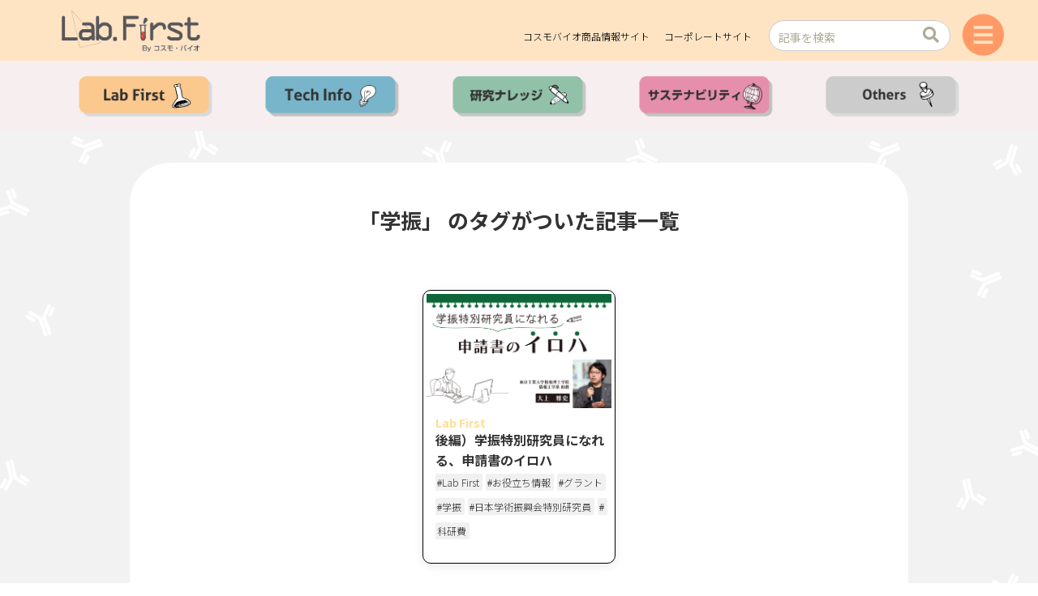

--- FILE ---
content_type: text/css
request_url: https://labfirst.cosmobio.co.jp/wp-content/themes/cocoon-child-master/style.css?ver=6.3.1&fver=20250605020317
body_size: 11930
content:
@charset "UTF-8";

/*!
Theme Name: Cocoon Child
Description: Cocoon専用の子テーマ
Theme URI: https://wp-cocoon.com/
Author: わいひら
Author URI: https://nelog.jp/
Template:   cocoon-master
Version:    1.1.3
*/

/************************************
** 子テーマ用のスタイルを書く
************************************/
/*必要ならばここにコードを書く*/
#notice-area{
	font-size:18px;
	display:none;
}
.front-top-page #notice-area{
	display:block;
}
.page-id-447 .scroll-hint-icon{
	display:none;
}
.single-post .entry-content.cf.iwe-shadow , .page-id-1052 .entry-content.cf.iwe-shadow{
	text-align:justify;
}
.list .posts-not-found{
	display:none;
}
.home.front-top-page .entry-card-tags-ex a.tag-link:nth-child(n+4){
	display:none;
}
.home.public-page .entry-card-tags-ex a.tag-link:nth-child(n+4){
	display:none;
}
.archive.category .entry-card-tags-ex a.tag-link:nth-child(n+4){
	display:none;
}

.single-post .related-list .entry-card-tags-ex a.tag-link:nth-child(n+4){
	display:none;
}
.search.search-results .entry-card-tags-ex a.tag-link:nth-child(n+4){
	display:none;
}








.post-template-default .article h3.margin-control{
	margin-top:0px;
}

.article-image{
	width:65%;
	margin:0 auto;
}

#navi-footer-in .menu-item a:hover{
	background-color:transparent;
	text-decoration:underline;
}

#header-container{
	background-color:#ffe4c4;
}
.archive.category .category-content.article{
	margin-bottom:0;
	padding-bottom:0;
}
.error404 .navi-menu-close-button .fa.fa-close::before {
    content: "×";
}
.error404 .navi-menu-close-button .fa.fa-close:hover{
	background:#fff7cc;
	color:red;
	transition:all 0.4s ease;
}

.error404 .not-found{
	display:none;
}
.error404 .page404-content{
	display:flex;
}
.error404 .page404-content .message404{
	margin-top:5%;
	padding-right:4%;
}
.message404{
	width:75%;
}
.page404-image{
	width:25%;
	margin-top:2%;
}
.error404 #custom_html-14 .textwidget.custom-html-widget h1.page404-title {
	border-bottom: 1px solid gray;
}
.pagination-next{
	display:none;
}
.single-post .post-date .far.fa-clock{
	display:none;
}
.single-post .post-date .entry-date{
	font-size:13px;
	color:var(--cocoon-x-pallid-text-color);
}
.teacher-photo-container , .teacher-photo-container-long{
  display: flex;
  justify-content: center;
  align-items: center;
}

.current-position , .career-history{
	margin-left:50px;
}
.current-position-long , .career-history-long{
	margin-left:50px;
}

.pencil{
	width:100px;
	height:auto;
}

.teacher-profile .teacher-name:before , .teacher-profile-long .teacher-name-long:before{
    content: '';
    display: inline-block;
    background-image: url(https://labfirst.cosmobio.co.jp/wp-content/uploads/2023/08/profile-pencil.png);
    background-size: contain;
    height: 40px;
    width: 40px;
    position: relative;
    top: 1vh;
    margin-right: 10px;
}
.article .teacher-profile p , .article .teacher-profile-long p{
	margin-top:5px;
	margin-bottom:0;
	padding-right:20px;
}
.post-template-default.single-post .entry-content.cf.iwe-shadow .teacher-profile .teacher-name , .post-template-default.single-post .entry-content.cf.iwe-shadow .teacher-profile-long .teacher-name-long{
	font-size:21px;
	font-weight:bold;
}
.post-template-default.single-post .entry-content.cf.iwe-shadow .teacher-profile .current-position , .post-template-default.single-post .entry-content.cf.iwe-shadow .teacher-profile-long .current-position-long{
	font-size:15px;
	font-weight:bold;
}
.teacher-photo{
	height:fit-content;
}
.teacher-photo img{
	width:100%;
}
.entry-content.cf.iwe-shadow .wp-block-columns.teacher-profile , .entry-content.cf.iwe-shadow .wp-block-columns.teacher-profile-long{
	padding: 3% 7% 3% 3%;
	gap:0;
}
.background-material{
	background-color:#80808029;
	padding:2% 5%;
	font-size:13px;
}
.background-material p{
	font-weight:bold;
	margin-bottom:0;
}
ol.background-material-listitem{
	margin-top:0px;
	padding-left:0px;
	list-style: none;
  counter-reset: number;
}

ol.background-material-listitem li:before{
	  counter-increment: number;
  content: counter(number) '）';
}
.article-information{
	text-align:right;
}
.reference{
	text-decoration:underline;
}
.wp-block-image.is-resized.maker-info{
	margin-bottom:15px;
}
.maker-info{
	text-align:right;
}
.wp-block-image.maker-logo{
	width:auto;
	height:30px;
	margin:0 0 0 auto;
	box-shadow:none;
	display:inline-block;
	margin-bottom:0;
}
.wp-block-image.maker-logo img{
	width:auto;
	height:100%;
}
p.maker-name{
	margin-top:0;
	margin-right:0!important;
}
.iwe-shadow img{
	box-shadow:none;
}
/*.maker-name{
	text-align:right;
}*/

.wp-block-image.maker-info{
	margin-bottom:15px;
}
.wp-block-image.maker-info img{
	width:auto;
	height:30px;
	margin:0 0 0 auto;
	box-shadow:none;
}
.iwe-shadow img{
	box-shadow:none;
}
.wp-block-image.maker-info figcaption{
	text-align:right;
}


.search.search-results .entry-card-meta{
	display:none;
}

.page-id-546 iframe{
	height:1500px;
}

.search-results #popular_entries-3{
	display:none;
}

.search-no-results #popular_entries-3{
	margin-top:30px;
}
.search-no-results #popular_entries-3 .popular-entry-cards{
	margin:0 auto;
	width:80%;
}

.search-no-results #popular_entries-3 .widget-index-bottom-title{
	font-size:22px;
	margin-left:10%;
	margin-bottom:10px;
}


.entry-card-categories-ex .cat-link{
	padding-left:0;
}
a.entry-card-wrap.a-wrap.border-element.cf{
	overflow:hidden;
}

#navi-menu-contents .navi-menu-close-button .fas.fa-times:hover{
	background:#fff7cc;
	color:red;
	transition:all 0.4s ease;
}
.post-template-default.single-post .entry-content.cf.iwe-shadow p{
	font-size:16px;
}

.single-post .related-articles .entry-card-categories-ex{
	display:none;
}
.list-category-34.list-column .ect-vertical-card{
	padding-top:2%;
}
.list-new-entries .list-title-in{
	position:relative;
	top:-5px;
}
.post-template-default.single.single-post .entry-content.cf.iwe-shadow , .page-template-default.page .entry-content.cf.iwe-shadow{
	padding:3% 5% 0%;
}
.related-entry-card-thumb.card-thumb.e-card-thumb{
	overflow:hidden;
}


.page-id-522 .pick-up-items {
    display: block;
    position: relative;
    top: -64px;
    left: 0px;
    font-size: 24px;
}
.page-id-522 .iwe-shadow img{
	box-shadow:none;
}
.page-id-522 .article-header.entry-header{
	display:none;
}

#post-522{
	padding-top:0;
}
.page-id-522 .widget-content-bottom-title.main-widget-label{
	background-color:transparent;
	text-align:center;
	padding-top:0;
}
.page-template-default .date-tags{
	display:none;
	text-align:center;
	padding-top:0;
}
.page-template-default .separate-line{
	display:none;
}
.page-id-522 .entry-content .main-widget-label {
    display: block;
}
.article {
	padding:3% 7% 2%;
}
.archive.tag #list, .search #list{
	margin-top:70px;
}
#content-in .search-box.input-box{
	margin:0 auto;
	width:70%;
}
.search #archive-title{
	text-align:center;
}
.search.search-no-results .list-new-entries-title.list-title-new{
	position:relative;
	left:0;
	width:100%;
	text-align:center;
}
.posts-not-found{
	text-align:center;
	margin-top:20px;
}

.search #archive-title .fas.fa-search{
	display:none;
}


.search .search-submit{
	margin-top:0;
}
.search h1.archive-title:first-child:after{
	content:'の検索結果';
}
.entry-card-thumb.card-thumb.e-card-thumb{
  display: flex;
  align-items: center;
}


.entry-card-title.card-title.e-card-title:hover{
	color:#ff000082;
	transition:color 0.7s;
}
.archive.tag .archive-title{
	text-align:center;
}
.archive.tag .archive-title:after{
	content:"」 のタグがついた記事一覧";
}
.archive.tag .archive-title:before{
	content:"「";
}
.archive.tag .archive-title .fas.fa-tags{
	display:none;
}

.home.blog.body.front-top-page #custom_html-13{
	display:none;
}
.search #custom_html-13{
	display:none;
}
#custom_html-13 .widget-index-top-title.main-widget-label{
	position:relative;
	top:40px;
	font-weight:bold;
	padding-left:100px;
}


#custom_html-13{
	margin-bottom:20px;
	padding-left:6%;
}
#custom_html-13{
	font-weight:500;
	font-size:30px;
}
.footer-bottom-content p{
	margin-top:25px;
}
.search.search-results .ect-vertical-card{
	padding:2% 5%;
	gap:15px 0;
}
.search-menu-content{
  transition:opacity 0s ease-in-out;
  position: fixed;
  top: 40%;
  z-index: 99;
  width: 70%;
  left: 15%;
  right: 15%;
  -webkit-transform: translateY(1500%);
  transform: translateY(1500%);
  opacity: 0;
}
.tag-link .fas{
	font-weight:300;
}

.archive.tag #list .entry-card-categories-ex{
	display:block;
	padding-left:6px;
	
}
.archive.tag .entry-card-content.card-content.e-card-content .entry-card-title.card-title.e-card-title{
	padding-left:6px;
}
.archive.tag .entry-card-content.card-content.e-card-content .entry-card-tags-ex{
	padding-left:6px;
}

.home.blog.body.public-page #main #list{
	gap:25px 0;
}



.entry-card-tags-ex .tag-link.border-element:hover{
	background-color:#ffd900b5 !important;
	opacity:0.8;
	transition:all 0.7s ;
}



.single-post .profile{
	background-color:rgb(255 249 229);
	width:85%;
	margin:0 auto;
	height:fit-content;
	padding-left:10px;
	padding-top:10px;	
}
.single-post .profile .name:before{
	content:'';
	background-image:url(https://labfirst.cosmobio.co.jp/wp-content/uploads/2023/08/profile-pencil.png);
	width:30px;
}
.single-post .profile .name{
	font-size:21px;
}
.single-post .profile .present-post{
	font-size:15px;
}


.archive.tag #main{
	padding:3%;
}

.list-more-button:hover{
	transform:scale(1.1);
	transition:0.8s;
}
.article-category-list li a:hover{
	transform:scale(0.85);
	transition:1s;
}
.card-thumb img:hover{
-moz-transform: scale(1.1,1.1);
-webkit-transform: scale(1.1,1.1);
-o-transform: scale(1.1,1.1);
-ms-transform: scale(1.1,1.1);
}
.card-thumb img{
	-webkit-transition: 0.3s ease-in-out;
-moz-transition: 0.3s ease-in-out;
-o-transition: 0.3s ease-in-out;
transition: 1s;
}
.entry-card-thumb.card-thumb.e-card-thumb{
	    overflow: hidden;
}

.opening {
    position: absolute;
    top: 75px;
    left: 0;
	right:0;
	bottom:0;
	width:100%;
	height:auto;
	margin:0 auto;
   background-color: transparent;
	transition: all 0s;
}
.opening--out {
	opacity:0;
	transition:all 0.5s ;
	pointer-events:none;
}

.opening-logo {
    opacity: 0;
    transition: opacity 0s;
}
.opening-logo video {
    position: absolute;
    top: 0;
    bottom: 0;
    left: 0;
    right: 0;
    margin:0 auto;
	width:100%;
	height:auto;
	filter: drop-shadow(0px 0px rgba(0,0,0,0));
  outline: none;
  border: none;
		z-index:2;

}
.opening-logo--visible {
    opacity: 1;
}

.menu-drawer li a{
text-decoration:none;
transition:all .5s;
}
.menu-drawer li a:hover{
	color:red;
  text-decoration: underline;
	background-color:#fff7cc;
	transition:all 1s;
}

.menu-drawer li {
    display: block;
    width: fit-content;
    margin: 0 auto;
}



.home .main{
	background-color:white;
}
.home.front-top-page .main{
	background-color:transparent;
}
.single-post .main{
	background-image: url(https://labfirst.cosmobio.co.jp/wp-content/uploads/2023/07/article-background.png);
    background-size: 100%;
}

/*各カテゴリごとのページのデザイン変更方法メモ*/

.pagination-next-link{
	position:relative;
	width:30%;
	margin:0 auto;
	border-radius:20px;
}

.pagination .page-numbers{
	border-radius:50%;
}
.pagination .page-numbers.current{
	background-color:#fcb900;
}

.go-to-top, .go-to-top .go-to-top-button{
	width:50px;
	height:50px;
}

.single-post .related-entry-card-content .cat-link{
	padding:0;
}
.single-post .rect-vertical-card .related-entry-card-content{
	padding-left:2%;
}

.page-template-default #breadcrumb ,.page-template-default .tag-about-article{
	display:none;
}
	

#navi-menu-contents{
	display:grid;
	grid-template-rows:4fr 5fr 3fr;
	grid-template-areas:
		"header"
		"menu-content"
		"closebutton";
}
#navi-menu-content .menu-drawer{
	grid-area:menu-content;
}
#navi-menu-content .navi-menu-close-button{
	grid-area:closebutton;
}


#content-top{
	margin:0;
}

.archive .category-content .article-header{
	display:none;
}

.archive .category-page-content{
	padding-bottom:20px;
}

.category-lab-first .about-category .part-of-circle{
	background-color:#fbc98e;
}
.category-tech-info .about-category .part-of-circle{
	background-color:#78b5cb;
}
.category-knowledge .about-category .part-of-circle{
	background-color:#91c1a9;
}
.category-sustainability .about-category .part-of-circle{
	background-color:#e58fac;
}

.about-category {
    display: grid;
    grid-template-rows: 50px 50px 1fr;
    grid-template-areas:
        "category-archive-title"
        "horizon-line"
        "description-about-category";
width:100%;
}
.description-about-category img{
	float:right;
	width:40%;
}

.category-sustainability .category-sustainability .category-archive-image{
	width:300px;
}
.category-archive-image{
	width:35%;
}




.about-category .part-of-circle{
	border-radius:50%;
	width:50px;
	height:50px;
	min-width:50px;
}
.about-category .part-of-line{
	width: 40%;
    height: 6%;
    position: relative;
    top: 47%;
    background-color: rgb(153 153 153);
    border: none;
	min-width:220px;
}
.category-sustainability .about-category .part-of-line{
	width: 50%;
}


.archive .category-archive-title{
	grid-area:category-archive-title;
	font-size:30px;
	position:relative;
	top:17px;
	left:50px;
}

.horizon-line{
	grid-area:horizon-line;
	display:flex;
}

.description-about-category{
	grid-area:description-about-category;
	padding-left: 7%;
	font-size:16px;
	padding-right:4%;
}

.category-tech-info .category-archive-image{
	grid-area:category-archive-image;
}
.category-knowledge .category-archive-image{
	grid-area:category-archive-image;
}
.category-sustainability .category-archive-image{
	grid-area:category-archive-image;
}
.category-archive-image img{
	width:100%;
	position:relative;
	top:10%;
}




.archive #list .entry-card-categories-ex{
	display:none;
}
.archive .archive-title .fa-folder-open{
	display:none;
}



.archive .ect-vertical-card{
	padding:0 5% 5%;
}
.archive #list .post-date{
	display:none;
}

.single-post .article-header{
	display:flex;
	flex-wrap:wrap;
}
.single-post .article-header .entry-title{
	width:100%;
}

.single-post .article-header #breadcrumb{
	margin:0;
}

.single-post .article-header .date-tags{
	margin-left:8px;
	margin-top:5px;
}
.single-post .article-header .eye-catch-wrap{
	width:100%;	
}

.single-post .article-header .eye-catch{
	width:80%;	
}



.single-post .article{
	background-color:white;
	border-radius:50px;
	margin-bottom:0;
}
.single-post #main .related-articles , .related-entry-heading{
	margin-top:0px;
}

.single-post #main .related-articles{
	padding-top:3%;
}


.breadcrumbs-display-none , .archive #breadcrumb{
	display:none;
}

.public-page .content-in , .single-post .content-in , .archive .content-in {
	display:block;
	padding:3% 0;
}

.single-post .under-entry-content .related-entry-heading:before{
	content:'';
	  display: inline-block;
  width: 30px;/*画像の幅*/
  height: 30px;/*画像の高さ*/
	background-image:url(https://labfirst.cosmobio.co.jp/wp-content/uploads/2023/07/note-icon.png);
  background-size: contain;
	background-repeat:no-repeat;
  vertical-align: text-top;
}
.single-post .under-entry-content .related-list .entry-card-categories-ex{
	font-size:12px;
}


.under-entry-content .related-list .related-entry-card-wrap{
	border-radius:10px;
	width:18%;
	background:#fff;
}
.under-entry-content .related-list .related-entry-card-wrap .related-entry-card-title{
	font-size:14px;
}

.under-entry-content .related-list{
	display:flex;
	flex-wrap:nowrap;
	justify-content:center;
	gap:1%;
}


.public-page #content , .single-post #content , .archive #content{
	background-image:url(https://labfirst.cosmobio.co.jp/wp-content/uploads/2023/07/article-background.png);
	background-size:100%;
}
.front-top-page #content{
	background-image:none;
}

.public-page #content , .single-post #content-top , .single-post .content{
	margin-top:0px;
}
.public-page #main{
	border-radius:50px;
}

.archive #content-top , .archive .content{
	margin-top:0px;
	margin-bottom:0px;
}
.single-post .content-top{
	margin-bottom:0px;
}
.single-post #main , .archive #main{
    position: relative;
    top: 0px;
    padding:0;
}
.archive #main{
	border-radius:50px;
}
.archive .ect-vertical-card {
	gap:30px 0px;
}


.article #list a.entry-card-wrap.a-wrap.border-element.cf{
	width:30%;
	box-shadow:none;
}



.article .tag-about-article{
	margin-bottom:0;
}
.article .separate-line{
	border:none;
	border-top:2px dashed rgb(247 147 30);
}
.article-footer .entry-categories-tags .entry-categories{
	display:none;
}
.article-footer .entry-categories-tags{
	margin-bottom:0;
	padding-bottom:3%;
	padding-left:0%;
}
.article-footer .entry-categories-tags .entry-tags{
	margin-bottom:0;
	margin-top:1%;
}



.article .widget_related_entries{
	display:none;
}


.post-template-default .article h1{
	font-size:26px;
	line-height:50px;
}
.post-template-default .article h2{
	font-size:21px;
	position:relative;
	background:#fadeb4;
	box-shadow:0px 0px 0px 5px #fadeb4;
	border:dashed 2px white;
	padding:0.2em 0.5em;
	color:#454545;
	display:inline-block;
	margin-top:6%;
}
.post-template-default .article h2:after{
	position:absolute;
	content:'';
	left:-7px;
	top:-7px;
	border-width:0 0 15px 15px;
	border-style:solid;
	border-color:#fff #fff #ffcb7d;
	box-shadow:1px 1px 1px rgba(0,0,0,0.15);
}
.post-template-default .article h3{
	font-size:21px;
	position:relative;
	padding:0.25em 0;
	border:none;
	margin-top:5%;
}

.post-template-default .article h3:after{
	content:'';
	display:block;
	height:4px;
	background:linear-gradient(to right,rgb(255,186,115),#ffb2b2);
}
	
	
.categoryid-33 h1:first-letter{
	background-color:#fbc98e;
	border-radius:50%;
	padding:10px;
	font-size:26px;
	color:#fff;
	margin-right:5px;
}
.categoryid-34 h1:first-letter{
	background-color:#78b5cb;
	border-radius:50%;
	padding:10px;
	font-size:26px;
	color:#fff;
	margin-right:5px;
}
.categoryid-35 h1:first-letter{
	background-color:#91c1a9;
	border-radius:50%;
	padding:10px;
	font-size:26px;
	color:#fff;
	margin-right:5px;
}
.categoryid-36 h1:first-letter{
	background-color:#e58fac;
	border-radius:50%;
	padding:10px;
	font-size:26px;
	color:#fff;
	margin-right:5px;
}



#navi-menu-input:checked ~ #navi-menu-content{
	transition:none;
}
#navi-menu-input ~ #navi-menu-content{
	transition:none;
}

.navi-menu-close-button .fa-times::before{
	content:"×";
}
.navi-menu-content{
	max-width:100vw;
	width:100vw;
	max-height:100vh;
	height:100vh;
	background:transparent;
	overflow:hidden;
	display:flex;
	justify-content:center;
}
#navi-menu-contents{
    width: 390px;
	height:520px;
    aspect-ratio: 3/4;
    overflow: hidden;
    background-image: url(https://labfirst.cosmobio.co.jp/wp-content/uploads/2023/07/hamburger-menu-lists.png);
    background-size: cover;
    border-radius: 17px;
    background-color: #f2af77;
    transition-duration: 0s;
	margin-top:100px;
	position:relative;
	z-index:99999;
}


.navi-menu-content .menu-drawer{
	padding:0 ;
	text-align:center;
}

.navi-menu-close-button {
    width: 30px;
    display: inline-block;
    position: relative;
    left: 46%;
    aspect-ratio: 1/1;	
}
.footer{
	margin-top:0;
}
.entry-card-title{
	font-size:16px;
}
.tag-link{
	font-size:12px;
	background-color:#f1f1f1;
	border:none;
	padding:2px 4px 2px 2px;
	margin:1% 2%;
	margin-left:0;
	-webkit-box-decoration-break: clone;
    display: inline;
    line-height: 30px;
}
.entry-card-tags-ex{
	line-height:14px;
	padding-bottom:20px;
}

.list-more-button-wrap {
    text-decoration: none;
    color: #333;
    transition: .4s;
    font-size: 16px;
	display:block;
	position:relative;
}
.list-more-button{
	border:none;
    content: url(https://labfirst.cosmobio.co.jp/wp-content/uploads/2023/07/View-All-Button.png);
    width: 15%;
	padding:5px;
	margin:0px;
	display:inline-block;
}
.list-category-33 .list-more-button{
	width:150px;
}
.list-category-34 .list-more-button{
	width:150px;
}
.list-category-35 .list-more-button{
	width:150px;
}
.list-category-36 .list-more-button{
	width:150px;
}
.list-new-entries .list-more-button{
	width:150px;
	padding-top:2%;
}
.list-category-33 .list-more-button-wrap{
	margin-top:0%;
	z-index:400;
}

.list-category-35 .list-more-button-wrap{
	margin-top:0%;
	z-index:400;
}
.list-category-36 .list-more-button-wrap{
	margin-top:0%;
	z-index:400;
}

.tagcloud .tag-caption , .tagcloud .fa-tag , .tagcloud .tag-link-count{
	font-size:13px;
}

#custom_html-8 .textwidget{
	position:relative;
	top:30%;
}
.entry-card-content{
	padding-bottom:0px;
}
.entry-card-title{
	margin-bottom:0px;
}
.metaslider .flexslider{
	margin-bottom:0px !important;
}
.metaslider .flex-control-nav {
    border: 0;
    margin: 0 auto 7px!important;
    list-style-type: none;
    list-style: none;
    padding: 0;
	bottom:0px !important;
    line-height: 11px;
    z-index: 2;
    display: block;
    width: 100%;
    position: absolute;
    left: 0%;
}
.metaslider .flex-control-nav li a{
	margin:0 1vw;
}
#tag_cloud-2 .tagcloud a{
	flex:0 0 auto;
	max-width:99%;
}


.item-list{
	text-align:center;
	margin:0 4% 4%;
}

.item01{
	width:40%;
}
.item02{
	width:70%;
}



#custom_html-9 .textwidget h2{
	width:100%;
height: 56px;
    position: relative;
    top: -39px;
}
.pick-up-items-image{
	width:350px;
}
.pick-up-items{
    display: block;
    position: relative;
    top: -75px;
    left: 50px;
	font-size:24px;
}

.youtube{
	width:100%;
}
.youtube iframe{
	width:100%;
	aspect-ratio:16/9;
}

#content-top{
	margin-top:0;
}

#content-bottom{
	width:100%;
	margin:0 auto;
	padding-top:45px;
}
#content-bottom-in{
	display:flex;
	flex-wrap:wrap;
	width:800px;
	justify-content:space-around;
	position:relative;
}
#content-bottom-in #custom_html-9 {
	width:390px;
}
#content-bottom-in #tag_cloud-2{
	width:390px;
	height:fit-content;
	padding:1%;
}
#custom_html-5{
	width:390px;
	background-image: url(https://labfirst.cosmobio.co.jp/wp-content/uploads/2023/08/background-youtube.jpg);
    background-size: 100%;
    background-repeat: no-repeat;
    height: 100%;
    background-position: center;
    aspect-ratio: 4/3 !important;
}
#custom_html-5 .textwidget{
    position: relative;
    top: 100px;
    width: 300px;
    left: 30px;
}
#custom_html-8{
	width:390px;
}
#custom_html-9{
	background-color:rgb(242 242 242);
/*	background-image:url(https://labfirst.cosmobio.co.jp/wp-content/uploads/2023/07/Pickup-items.png);*/
	background-repeat:no-repeat;
	background-size:70%;
}
#custom_html-8 .textwidget{
	display:flex;
}
#custom_html-8 .textwidget div{
	width:45%;
	aspect-ratio:1/1;
}
.cosmobioews img{
	width:90%;
	height:auto;
}
.cosmobionews .button a{
	width:44%;
	height:auto;
}
.cosmobionews .button{
	display:flex;
	flex-wrap:nowrap;
	justify-content:space-evenly;
}
.read-newest{
	text-align:center;
	font-size:14px;
}
.mailmagazine img{
	width:90%;
	height:auto;
}
.mailmagazine .button a{
	width:44%;
	height:auto;
}
.mailmagazine .button{
	display:flex;
	flex-wrap:nowrap;
	justify-content:space-evenly;
}
.read-backnumber{
	text-align:center;
	font-size:14px;
}


#custom_html-4{
	width:100%;
}
.ect-vertical-card .entry-card-wrap .entry-card-thumb{
	text-align:center;
}


.list-category-33 .list .entry-card-wrap:first-child{
	position:relative;
	left:11.3%;
}
.list-category-33 .list .entry-card-wrap:nth-child(3){
	position:relative;
	right:11.3%;
}
.list-category-34 .list .entry-card-wrap:first-child{
	position:relative;
	left:9.6%;
}
.list-category-34 .list .entry-card-wrap:nth-child(3){
	position:relative;
	right:9.6%;
}
.list-category-35 .list .entry-card-wrap:first-child{
	position:relative;
	left:10.2%;
}
.list-category-35 .list .entry-card-wrap:nth-child(3){
	position:relative;
	right:10.2%;
}

.list-category-36 .list .entry-card-wrap:first-child{
	position:relative;
	left:10.2%;
}
.list-category-36 .list .entry-card-wrap:nth-child(3){
	position:relative;
	right:10.2%;
}


#main{
	margin:0 auto;
	width:75%;
	max-width:1200px;
}

.home.front-top-page #main{
	margin:0 auto;
	width:75%;
	max-width:10000px;
	padding-bottom:0;
}



	#custom_html-2{
aspect-ratio:1047/72.09;
}

.com-cojp-links .cojplink{
	margin-right:3vw;
}

.header-container-in.hlt-top-menu .logo-header{
	max-height:100px;
}

.header-container-in.hlt-top-menu .wrap {
    width: auto;
    height: auto;
}

#header-container .navi, #navi .navi-in>.menu-header .sub-menu{
    height: 130px;
}

.com-cojp-links a{
	text-decoration:none;
	color:black;
}	
 

#custom_html-2{
	background-color:#f7efef;
}
#footer{
	background-color:#dcdcdc;
}


.ect-vertical-card .entry-card-wrap .entry-card-content{
	margin-top:4%;
	padding-left:5px;
}
.mobile-header-menu-buttons {
display:flex;
bottom:auto;
top:0;
}
.navi-menu-button{
	display:block;
}
#navi{
	display:none;
	float:left;
}
#list-columns .list-category-33{
	margin-bottom:6%;
	position:relative;
}

.list-category-33 .list-category-33-title{
	position: absolute;
    top: 3vw;
	left:8%;
	width:100%;
	z-index:1000;
}

/*.list-category-35 .sp-entry-card-1-column{
    background-image: url(https://labfirst.cosmobio.co.jp/wp-content/uploads/2023/07/category-background-knowledges.jpg);
    background-size: 100%;
    background-repeat: no-repeat;
    position: relative;
    padding-top: 6vw;
	margin:0% -10%;
}*/

.entry-card-categories-ex{
	line-height:18px;
}
.list-category-34 .list{
	padding:0px;
	margin:0 4.5%;
	background-color:white;
}

.list-new-entries .list-new-entries-title , .list-category-33 .list-category-33-title , .list-category-34 .list-category-34-title , .list-category-35 .list-category-35-title , .list-category-36 .list-category-36-title{
	display:block;
}

a.entry-card-wrap.a-wrap.border-element.cf{
	padding:0.5% !important;
}


.navi-menu-content {
  left: auto;
  right: 0;
  transform: translateX(105%);
}
.front-top-page .ect-vertical-card .entry-card-wrap .entry-card-content {
    margin: 0;
    padding-left: 3%;
    padding-right: 3%;
	padding-top:10px;	
}
.search-box {
width:100%;
margin:0 ;
position: relative; display: flex;
	height:100%;
}
.search-edit {
    width:auto; /*入力部分の長さ*/
    background: #fff; /*入力部分の背景色*/
    font-size: 15px;
	border-radius: 30px !important;
	height:75%;
}	
.search-submit {
    background: transparent;
    color: #aeab92;
    position: absolute;
    margin: -5px 5% 0px 0px;
    cursor: pointer;
    line-height: 0;
    border: none;
    padding: 0;
    border-width: 4px;
}

.search-box input::placeholder {
font-size: 14px; color: #aeab92;/*プレースホルダーのフォント大きさと色*/
}
/*ロゴ表示調整*/
.site-logo-image.header-site-logo-image{
	padding-top:18px;padding-left:10px
}



/*pc*/








.list-category-34 .sp-entry-card-1-column{
	padding:0;
	margin:0 4%;
}

.ect-vertical-card{
	padding:0 5%;
}
.list-category-35 .ect-vertical-card{
    background-image: url(https://labfirst.cosmobio.co.jp/wp-content/uploads/2023/07/category-background-knowledges.jpg);
    background-size: 100%;
    background-repeat: no-repeat;
    margin: -6% -20% 0;
    padding-top: 10%;
    aspect-ratio: 16/5;
}

.container{
	overflow-x: hidden;
}

#tag_cloud-2 .tagcloud{
	margin-top:1%;
}

#tag_cloud-2{
	background-color:#b8dfef45;
}

#tag_cloud-2 h2{
	padding-left:5%;
}
#tag_cloud-2 h2::before{    content: '';
    display: inline-block;
    width: 20px;
    height: 20px;
    background-image: url(https://labfirst.cosmobio.co.jp/wp-content/uploads/2023/07/tag-icon.png);
    background-size: contain;
    background-repeat: no-repeat;
    vertical-align: middle;
    background-position: right;
}


/*#tag_cloud-2 .widget-content-bottom-title::before{
	content:url(https://labfirst.cosmobio.co.jp/wp-content/uploads/2023/07/tag-icon.png);
}*/

.card-thumb img{
	aspect-ratio:16/9;
	max-width:100%;
}

.wrap{
	width:100%;
}
.hlt-tm-right .navi-in > ul {
	display:inline-flex;
}
.hamburger-menu-icon{
    display: inline-flex;
    height: 85px;
    position: relative;
    top: 60px;
    margin-right: 9px;
}

#navi-in{
	text-align:right;
}



.search-box .search-edits{
	border:3px solid;
	border-radius:20px;
	border-color:#cccccc;
}

.search-icon{
	content:url(https://labfirst.cosmobio.co.jp/wp-content/uploads/2023/07/search-icon.png);
	text-align:right;
	max-height:30px;
	height:100%;
	vertical-align:middle;
}
#navi-in .search-box{
	width:30%;
	margin:0 0 1em;
	position:relative;
	left:60%;
}

#metaslider_widget-2 , #custom_html-2{
	margin-bottom:0px;
}
#custom_html-2 .article-category{
	margin : 0 auto;
	width:90%;
}
#custom_html-4 h2{
	font-size:14px;
}

#custom_html-4{
	text-align:center;
	margin-top:2%;
}
#custom_html-4 .sns-share-buttons{
	justify-content:start;
	display:block;
}
#custom_html-4 .sns-buttons a{
	width: 35px;
    border-radius: 50%;
    font-size: 20px;
    margin: 0 10px;
    height: 35px;
}
#custom_html-8 .cosmobioews ,#custom_html-8 .mailmagazine {
	display:inline-block;
	margin:0 30px;
}
.article-category{
  width : 100%;
}
ul.article-category-list{
  display:flex;
  list-style:none;
  padding-left:0px;
}

.content-top #custom_html-2 li{
  border:none;
  border-radius:10px;
  /*box-shadow:4px 4px 2px 3px #DCDDDD ;*/
  background-color:transparent;
  padding:0.5vw;
  margin:0.5vw;
  width:19%;
  text-align:center;
  font-weight:bold;
  font-size:1.2em;
}
li a{
  display:block;
  width:100%;
  height:100%;
  text-decoration:none;
  color:black;
  vertical-align:middle;
}
.icon-image{
  height:1.5em;
}
li.categories-list01 a{
  content:url(https://labfirst.cosmobio.co.jp/wp-content/uploads/2023/07/menu-long-icon-labfirst.png);
	transform: scale(0.8);
}
li.categories-list02 a{
  content:url(https://labfirst.cosmobio.co.jp/wp-content/uploads/2023/07/menu-long-icon-techinfo.png);
	transform: scale(0.8);
}
li.categories-list03 a{
  content:url(https://labfirst.cosmobio.co.jp/wp-content/uploads/2023/07/menu-long-icon-knowledge.png);
	transform: scale(0.8);
}
li.categories-list04 a{
  content:url(https://labfirst.cosmobio.co.jp/wp-content/uploads/2023/07/menu-long-icon-sustainability.png);
	transform: scale(0.8);
}
li.categories-list05 a{
  content:url(https://labfirst.cosmobio.co.jp/wp-content/uploads/2023/07/menu-long-icon-others.png);
	transform: scale(0.8);
}

li.categories-list01 a{
	display:flex;
	justify-content:center;
}
li.categories-list02 a{
	display:flex;
	justify-content:center;
}
li.categories-list03 a{
	display:flex;
	justify-content:center;
}
li.categories-list04 a{
	display:flex;
	justify-content:center;
}
li.categories-list05 a{
	display:flex;
	justify-content:center;
}


/* インデックスページの新着記事、各カテゴリ記事の前後に―を表示しない*/
.list-title-in:before,.list-title-in:after{
	content:none;
}

.list-title{
	text-align:left;
	font-size:1px;
}
img.new-post-list{
	width:13%
}
.list-title-new{
	margin:0px
}
.list-title-in{
	padding:0px;
}
.cat-label {
display: none;
}
.cat-link{
	background-color:transparent;
	font-size:14px;
}
.fa-tag:before{
	content:"#"
}

a.entry-card-wrap.a-wrap.border-element.cf{
	width:30%;
}

.list-title-new{
	display:inline-block;
	width:220px;
}

.list-new-entries .ect-vertical-card .entry-card-wrap .post-date, .ect-vertical-card .entry-card-wrap .post-update{
	display:none;
}
/*LabFirstのエントリーカードの設定*/
/*.list-category-33{
	background-image:url(https://labfirst.cosmobio.co.jp/wp-content/uploads/2023/07/category-background-labfirst.png);
	background-position:center;	
	background-size:100%;
	background-repeat:no-repeat;
	aspect-ratio: 3.2/1;
	margin:0 0% 0%;
}*/
.list-category-33 a.entry-card-wrap.a-wrap.border-element.cf{
	border:transparent;
	box-shadow:none;
	width:20%;
}

.public-page .cat-link{
    text-decoration: none;
    display: inline-block;
    margin-right: 5px;
	padding:0;
    background-color: transparent;
    font-weight: bold;
}

.list-category-33 .entry-card-categories-ex{
	display:none;
}

.list-category-34 .entry-card-categories-ex{
	display:none;
}

.list-category-35 .entry-card-categories-ex{
	display:none;
}

.list-category-36 .entry-card-categories-ex{
	display:none;
}

.entry-card-categories-ex .cat-icon{
	display:none;
}

.list-category-33 .ect-vertical-card .entry-card-wrap .post-date, .ect-vertical-card .entry-card-wrap .post-update{
	display:none;
}

/*Tech infoのエントリーカードの設定*/
.list-category-34{
    background-color: #78b5ca;
    background-position: center;
    background-repeat: no-repeat;
    background-size: 100vw;
    margin: 0% -20% 6%;
    padding: 0px 1% 0;
}
.list-category-34 a.entry-card-wrap.a-wrap.border-element.cf{
	border:transparent;
	box-shadow:none;
	width:21.4%;
}
.list-category-34 .ect-vertical-card .entry-card-wrap .post-date, .ect-vertical-card .entry-card-wrap .post-update{
	display:none;
}
.list-category-34 .sp-entry-card-1-column{
	background-color:#ffffff;
/*	padding-bottom:4%;*/
	padding-top:2%;
}
/*研究ナレッジのエントリーカードの設定*/
.list-category-35{
	margin-bottom:-2%;
}
.list-category-36{
	margin-bottom:0%;
}

.list-category-35 a.entry-card-wrap.a-wrap.border-element.cf{
	border:transparent;
	box-shadow:none;
	width:21%;
}
.list-category-35 .ect-vertical-card .entry-card-wrap .post-date, .ect-vertical-card .entry-card-wrap .post-update{
	display:none;
}


.list-category-36 a.entry-card-wrap.a-wrap.border-element.cf{
	border:transparent;
	box-shadow:none;
	padding-top:10% !important;
	width:21%;
}
.list-category-36 .ect-vertical-card .entry-card-wrap .post-date, .ect-vertical-card .entry-card-wrap .post-update{
	display:none;
}

.list-category-36 .ect-vertical-card-2{
    background-image: url(https://labfirst.cosmobio.co.jp/wp-content/uploads/2023/07/category-backgroundimage-sustainability.png);
    background-size: 100%;
    background-repeat: no-repeat;
    position: relative;
    z-index: 100;
    margin: 0.5% -20% 0%;
	aspect-ratio:16/5;
}
.list-title{
	display:inline-block;
	
}

.list-category-33-title .list-title-in{
	content: url(https://labfirst.cosmobio.co.jp/wp-content/uploads/2023/07/category-logo-labfirst.png);
    width: 22%;
}
.list-category-34-title .list-title-in{
    content: url(https://labfirst.cosmobio.co.jp/wp-content/uploads/2023/07/category-logo-techinformation.png);
    max-width: 96%;
    width: 70%;
}
.list-category-35-title .list-title-in{
	content:url(https://labfirst.cosmobio.co.jp/wp-content/uploads/2023/07/category-logo-knowledges.png);
	width:84%;
	aspect-ratio: 589/94;
}

.list-category-36-title .list-title-in{
    content: url(https://labfirst.cosmobio.co.jp/wp-content/uploads/2023/07/category-logo-sustainability.png);
    width: 63vw;
    margin-left: 2%;
    vertical-align: middle;
}
.list-new-entries{
	margin:0 auto 2%;
}
.list-new-entries .list-new-entries-title::before{
	content: '';
    display: inline-block;
    background-image: url(https://labfirst.cosmobio.co.jp/wp-content/uploads/2023/07/New-Posts.png);
    background-size: contain;
    vertical-align: top;
    height: 35px;
    width: 35px;
    background-repeat: no-repeat;
}

.search.search-no-results .list-new-entries .list-new-entries-title::before{
	display:none;
}

.search.search-no-results .list-new-entries{
	margin-top:5%;
}

.list-new-entries .list-new-entries-title{
	position: relative;
    left: 7%;
	font-size:27px;
}


.list-category-34 .list-title{	
    position: relative;
    left: 17%;
}

.list-category-35 .list-title{	
    position: relative;
    left: 7%;
	top:1vw;
    width: 30%;
    z-index: 100;
    padding: 1% 0;
    display: inline-block;
    /* width: 90%; */
    margin-left: 0;
}

#list-wrap a:hover{
	background-color:transparent;
}
/*.list-wrap .list-columns{
	width: 100vw:
    position: relative;
    left: 50%;
    transform: translateX(-50%);
    padding: 40px;
}*/

.list-title{
	margin-bottom:0;
}
.list-category-34 .list-title{
	margin-top:0;
}

.list-category-36 .list-title{
    margin-top: 0;
    background-color: #e58fac;
    position: relative;
    top: 5vw;
    z-index: 0;
    padding: 1% 0;
    display: inline-block;
    width: 103%;
    margin-left: 5%;
}


/************************************
** レスポンシブデザイン用のメディアクエリ
************************************/

@media (min-width: 1024px) {

	.header-container-in.hlt-top-menu .logo-header img {
    max-height: 70px;
    height: auto;
    vertical-align: middle;
    margin-left: 4vw;
	position:relative;
	top:-6px;
}	
	.header-menu-lists{
	margin-right: 7%;
	position:relative;
	top:15px;
}
	.header-menu-lists ul{
		display:flex;
		list-style:none;
}
	.header-menu-lists li a{
		font-size:12px;
		margin-top:9px;
}
	.header-menu-lists li a:hover{
	transition:all;
		color:red;
		text-decoration:underline;
		transition-duration:1s;
}
	.header-menu-lists li{
			margin-right:18px;
}
	.com-cojp-links {
    display: flex;
    position: absolute;
    top: 30px;
    right: 12vw;
    margin: 0;
}
	.add-header-contents {
	position: absolute;
    top: 70px;
    right: 12vw;
    /* bottom: 38px; */
    width: 335px;
    /* float: right; */
    height: 60px;
}

	.mobile-header-menu-buttons {
	    display: block;
    background-color: transparent;
    top: 0% !important;
    width: 100px;
    box-shadow: none;
    position: absolute;
    left: 89%;
    height: 100px;
	padding-left:7%;
	}
	#navi-menu-open{
	content: url(https://labfirst.cosmobio.co.jp/wp-content/uploads/2023/07/hamburger-menu-icon.png);
    transform: scale(0.20);
    position: absolute;
    top: -85px;
    /* right: 10px; */
    right: 10%;
    transform-origin: right;
}
/*	#navi-menu-content{
		z-index:500;
	    height: 350px;
	    overflow: hidden;
    	width: 25%;
}*/
	.logo-menu-button , .search-menu-button{
		display:none;
}
	#navi-menu-open .navi-menu-caption{
		display:none;
}
	#header-container{
		height:75px;
}
}


/*1023px以下*/
@media screen and (max-width: 1023px){
/*必要ならばここにコードを書く*/
.wp-block-image.maker-logo{
	height:25px;
}
.post-template-default.single-post .entry-content.cf.iwe-shadow p{
	font-size:14px;
}
	.opening {
    position: absolute;
    top: 50px;
	left:0;
		right:0;
		bottom:0;
	width:100%;
    background-color: transparent;
	transition: all 0s;
}
.opening--out {
/*	transform:scale(0,0);
	border-radius:50%;*/
	opacity:0;
	transition:all 0.5s ;
	pointer-events:none;
}

.opening-logo {
    opacity: 0;
    transition: opacity 0s;
}
.opening-logo video {
    position: absolute;
	margin:0 auto;
	width:100%;
	height:auto;
}
.opening-logo--visible {
    opacity: 1;
}

	
	
	
.category-archive-image img{
	position:relative;
	top:40px;
}
#header-container{
	display:none;
}

	.mobile-menu-buttons{
		background-color:#fdd7b5;
}
	.has-logo-button .navi-menu-button{
		width:50px;
}
	#navi-menu-open{
	    content: url(https://labfirst.cosmobio.co.jp/wp-content/uploads/2023/07/hamburger-menu-icon.png);
  	  	transform: scale(0.15);
    	position: absolute;
   		top: -102px;
		left:-100px;
}
	.search-submit{
		margin:0px 5% 0px 0px;
}
/*	#search-menu-input:checked ~ #search-menu-content{
		transition:0s;
}*/
	.archive .category-archive-title{
		font-size:25px;
}
}
@media (max-width: 1023px){
.post-template-default.single.single-post .under-entry-content .related-list{
	flex-wrap:wrap;
}

.post-template-default.single.single-post .under-entry-content .related-list .related-entry-card-wrap{
	width:48%;
}
.post-template-default.single.single-post .under-entry-content .related-list .related-entry-card-wrap:nth-child(5){
	display:none;
}

	.search.search-results a.entry-card-wrap.a-wrap.border-element.cf{
		width:100%;
}
	.search.search-results .list .entry-card.e-card.cf{
		display:flex;
}
		.search.search-results .list .entry-card .entry-card-thumb{
			width:40%;
}

		.search.search-results .list .entry-card .entry-card-content{
			width:60%;
}
	.search.search-results .list .entry-card-wrap:first-child .entry-card{
		display:block;
}
		.search.search-results .list .entry-card-wrap:first-child .entry-card .entry-card-thumb{
			width:100%;
}

		.search.search-results .list .entry-card-wrap:first-child .entry-card .entry-card-content{
			width:100%;
}
	

	.list-category-34 .list-more-button {
    width: 120px;
}
.list-category-33 .list-more-button {
    width: 120px;
}	
	.list-category-35 .list-more-button {
    width: 120px;
}
	.list-category-36 .list-more-button {
    width: 120px;
}
	.list-new-entries .list-more-button {
    width: 120px;
}
}

/*834px以下*/
@media screen and (max-width: 834px){
	.read-newest a , .read-backnumber a{
		font-size:11px;
}

#custom_html-13 .textwidget.custom-html-widget img{
	width:60%;
}
#custom_html-13{
	font-size:25px;
}
#custom_html-13 .widget-index-top-title.main-widget-label {
    position: relative;
    top: 25px;
    font-weight:bold;
    padding-left:12%;
}
.wp-block-image.maker-logo{
	height:23px;
}
.page-template-default #main , .single.single-post #main{
	width:85%;
}
.post-template-default.single-post .entry-content.cf.iwe-shadow .teacher-profile .teacher-name{
	font-size:17px;
}
.teacher-profile .teacher-name:before{
	height:30px;
	width:30px;
}
.current-position, .career-history {
    margin-left: 41px;
}
.post-template-default.single-post .entry-content.cf.iwe-shadow .teacher-profile .current-position{
	font-size:14px;
}
.error404 .page404-content{
	display:grid;
	grid-template-areas:
		"image404"
		"message404";
}
.error404 .page404-content .message404{
	grid-area:message404;
	padding-right:0;
	width:100%;
	margin-top:0;
}
.error404 .page404-content .page404-image{
	grid-area:image404;
	width:100%;
	text-align:center;
}
.error404 .page404-content .page404-image img{
	width:35%;
}
	#custom_html-14{
		margin-bottom:0;
}
	
	
	
.search.search-results a.entry-card-wrap.a-wrap.border-element.cf{
	width:49%;
}
.search.search-results a.entry-card-wrap.a-wrap.border-element.cf:first-child{
	width:100%;
}
	.search.search-results .list .entry-card.e-card.cf{
		display:block;
}
.search.search-results .list .entry-card .entry-card-thumb{
	width:100%;
}
	.search.search-results .list .entry-card .entry-card-content{
		width:100%;
}
.archive .ect-vertical-card{
	gap:5px 0;
}	
.post-template-default .article h2,.post-template-default .article h3{
	font-size:18px;
}
.post-template-default .article h3:after{
	height:3px;
}
	
.post-template-default.single-post .entry-content.cf.iwe-shadow p{
	font-size:13px;
}
.post-template-default .article h1{
	font-size: 20px;
	line-height:40px;
}
.categoryid-33 h1:first-letter,.categoryid-34 h1:first-letter,.categoryid-35 h1:first-letter,.categoryid-36 h1:first-letter{
	font-size:20px;
	padding:8px;
}
	
	.pagination-next-link{
		font-size:16px;
}
.list-category-34.list-column .ect-vertical-card{
	padding-top:0;
}
	.archive #main{
		width:85%;
}
.archive.tag #list, .search #list{
	margin-top:30px;
}
.page-id-522 .pick-up-items-image{
	width:250px;
}
.page-id-522 .pick-up-items {
    display: block;
    position: relative;
    top: -45px;
    left: 0px;
    font-size: 18px;
}
.list-new-entries .list-new-entries-title {
    position: relative;
    left: 2%;
}
.post-template-default.single.single-post .under-entry-content .related-list{
	flex-wrap:wrap;
}

.post-template-default.single.single-post .under-entry-content .related-list .related-entry-card-wrap{
	width:48%;
}
.post-template-default.single.single-post .under-entry-content .related-list .related-entry-card-wrap:nth-child(5){
	display:none;
}

.archive.tag a.entry-card-wrap.a-wrap.border-element.cf{
	width:100%;
	border:none;
}
	.archive.tag a.entry-card-wrap.a-wrap.border-element.cf .entry-card{
		display:flex;
}
	.archive.tag a.entry-card-wrap.a-wrap.border-element.cf .entry-card .entry-card-thumb{
		width:40%;
}
	.archive.tag a.entry-card-wrap.a-wrap.border-element.cf .entry-card .entry-card-content{
		width:60%;
}	
.home.blog a.entry-card-wrap.a-wrap.border-element.cf{
    width: 48%;
}
.home.blog a.entry-card-wrap.a-wrap.border-element.cf:first-child{
    width: 100%;
}
.home.blog.front-top-page  a.entry-card-wrap.a-wrap.border-element.cf:first-child{
    width: 100%;
	border-top:0;
}
.home.blog .list-new-entries a.entry-card-wrap.a-wrap.border-element.cf:first-child{
    width: 100%;
	border-top:1px solid;
}
.archive.category #list .entry-card-wrap.a-wrap.border-element.cf{
	width:48%;
}
.archive.category #list .entry-card-wrap.a-wrap.border-element.cf:first-child{
	width:100%;
}
	
		
.list-category-36.list-column{
	margin-top:10%;
}
	.ect-vertical-card{
		padding:0 2%;
}
.home.front-top-page #main{
	width:90%;
	padding:0;
}
	#content-bottom-in{
		width:490px;
}
	.list-new-entries{
		margin:0 0% 13%;
}
	.list-new-entries a.entry-card-wrap.a-wrap.border-element.cf:first-child{
		width:100%;
		margin-bottom:3%;
}
	.list-new-entries a.entry-card-wrap.a-wrap.border-element.cf:nth-child(2){
		width:48%;
}
	.list-new-entries a.entry-card-wrap.a-wrap.border-element.cf:nth-child(3){
		width:48%;
}
	
	
.list-category-33 a.entry-card-wrap.a-wrap.border-element.cf ,	.list-category-34 a.entry-card-wrap.a-wrap.border-element.cf , 	.list-category-35 a.entry-card-wrap.a-wrap.border-element.cf , 	.list-category-36 a.entry-card-wrap.a-wrap.border-element.cf{
		width:100%;
		display:flex;
}
	.list-category-33 a.entry-card-wrap.a-wrap.border-element.cf:nth-child(2){
		width:48%;
}
	.list-category-33 a.entry-card-wrap.a-wrap.border-element.cf:nth-child(3){
		width:48%;
}
	.list-category-34 a.entry-card-wrap.a-wrap.border-element.cf:nth-child(2){
		width:48%;
}
	.list-category-34 a.entry-card-wrap.a-wrap.border-element.cf:nth-child(3){
		width:48%;
}
	.list-category-35 a.entry-card-wrap.a-wrap.border-element.cf:nth-child(2){
		width:48%;
}
	.list-category-35 a.entry-card-wrap.a-wrap.border-element.cf:nth-child(3){
		width:48%;
}
	.list-category-36 a.entry-card-wrap.a-wrap.border-element.cf:nth-child(2){
		width:48%;
}
	.list-category-36 a.entry-card-wrap.a-wrap.border-element.cf:nth-child(3){
		width:48%;
}
.list-category-35 .ect-vertical-card{
	background-image:none;
}
	.list-category-36 .ect-vertical-card{
	background-image:none;
	margin-left:0;
	margin-right:0;
}
.list-category-35 .list .entry-card-wrap:first-child {
    position: relative;
    left: 0% ;
}
.list-category-35 .list .entry-card-wrap:nth-child(3) {
    position: relative;
    right: 0% ;
}
	.list-category-33 .list-category-33-title{
		position:relative;
		top:0;
		left:4%;
		width:100%;
		margin-left:0%;
}
.list-category-34 .list .entry-card-wrap:first-child {
    position: relative;
    left: 0%;
}
.list-category-34 .list .entry-card-wrap:nth-child(3) {
    position: relative;
    left: 0%;
}
	.list-category-34{
		margin-left:0;
		margin-right:0;
		background:none;
}
	.list-category-34 .list{
		padding:0 5%;
}
	
.list-category-34-title .list-title-in {
	width:92%;
}
	#list-columns .ect-vertical-card-2 .entry-card{
		display:block;
		padding-bottom:2%;
		width:100%;
}
	#list-columns .ect-vertical-card-2 .entry-card .entry-card-thumb{
		width:100%;
}
	#list-columns .ect-vertical-card-2 .entry-card .entry-card-content{
		width:100%;
		padding-left:10px;
}
	.list-category-34 .list{
		margin:0;
}
	.list-category-34 .sp-entry-card-1-column{
		margin:0;
}
	.list-category-33 .list-more-button-wrap{
		margin-top:0;
}
	.list-category-34 .list-title {
		position:relative;
		left:0%;
}
	.list-category-34 .sp-entry-card-1-column{
		padding-top:0;
}
	.list-category-35 .list-title{
		position:relative;
		top:0;
		left:2%;
}
	.list-category-35{
		margin:0;
}
	.list-category-35 .ect-vertical-card{
		padding-top:0;
}
	.list-category-36 .list-title{
		padding:0;
		margin-left:5%;
		position:relative;
		top:0;
		width:95%;
		margin-bottom:3%;
		margin-left:2%;
}
	.list-category-36-title .list-title-in {
    width: 89%;
    margin-left: 2%;
    vertical-align: middle;
    padding: 5px 0;
}
	.list-new-entries .list-more-button , .list-category-33 .list-more-button , .list-category-34 .list-more-button , .list-category-35 .list-more-button , .list-category-36 .list-more-button {
		width:100px;
}
	.list-category-36 a.entry-card-wrap.a-wrap.border-element.cf{
		padding-top:0 !important;
}
	.list-category-36 ect-vertical-card-2{
		margin-top:2%;
}
.list-category-33 .list .entry-card-wrap:first-child{
	position:relative;
	left:0;
}
.list-category-33 .list .entry-card-wrap:nth-child(3){
	position:relative;
	right:0;
}	
	
	#custom_html-4 h2 {
    font-size: 11px;
    margin-bottom: 10px;
}
	#content-bottom-in #custom_html-9 {
    width: 240px;
    height: 171px;
    position: relative;
    top: 43px;
}
	#custom_html-9 .textwidget h2 {
    width: 100%;
    height: 56px;
    position: relative;
    top: -21px;
}
	.pick-up-items-image {
    width: 210px;
}
	.pick-up-items {
    display: block;
    position: relative;
    top: -47px;
    left: 30px;
    font-size: 15px;
}
	.item-list {
    text-align: center;
    margin: 0 4% 4%;
    position: relative;
}
#content-bottom-in #tag_cloud-2 {
    width: 240px;
    height: fit-content;
    padding: 1%;
}	
	
	#tag_cloud-2 .widget h2{
		font-size:16px;
}
	#tag_cloud-2 h2::before{
		width:16px;
		height:16px;
}
	#custom_html-8 {
    width: 240px;
}
	#custom_html-8 .textwidget div {
width:115px;
		margin:0 auto;
}
	#custom_html-8 .mailmagazine{
		margin-left:10px;
}
	#custom_html-5{
		width:240px;
}
	#custom_html-5 .textwidget {
    position: relative;
    top: 58px;
    width: 76%;
    left: 20px;
}
		
	
	.list-category-36-title .list-title-in{
		width:61vw;
}
.list-category-33-title .list-title-in{
	content:url(https://labfirst.cosmobio.co.jp/wp-content/uploads/2023/07/category-logo-labfirst.png);
	max-height:50px;
	height:100%;
}
	
	.list-more-button-wrap {
    padding: 0;
    text-decoration: none;
    color: #333;
    transition: .4s;
    font-size: 12px;
}
		
	.entry-card-title{
		font-size:14px;
}
	.tag-link{
		font-size:11px;
		    line-height: 24px;
}
	.list-category-35 .ect-vertical-card{
		margin:0;
}
	.list-category-36 .list .entry-card-wrap:first-child {
    position: relative;
    left: 0;
}
	.list-category-36 .list .entry-card-wrap:nth-child(3) {
    position: relative;
    right: 0;
}
}



/************************************
****　全体のバランス
************************************/
.entry-content {/*本文下の空白を削除*/
padding-bottom: 0;
margin-bottom: 0;
}

/*スマホ表示用（画面サイズ500pxで切り分けと仮定）*/
@media screen and (max-width:500px){
#notice-area {
	font-size:13px;
}
.home.blog .list-new-entries a.entry-card-wrap.a-wrap.border-element.cf:first-child{
	width:93%;
}
.page-id-522 .pick-up-items{
font-size:15px;
top:-38px;
}
	.wp-block-image.maker-logo{
	height:20px;
}
.navi-footer-in a{
	font-size:12px;
}
.teacher-photo-container{
	position:relative;
}
.teacher-photo-container .teacher-photo{
	position:absolute;
	top:20%;
}
	.list-new-entries .cat-link{
		font-size:12px;
}
.search-no-results #popular_entries-3 .popular-entry-cards{
	width:90%;
}
	
	
.page-id-546 iframe{
	height:1700px;
}
#custom_html-13 .widget-index-top-title.main-widget-label{
	margin-bottom:5px;
	font-size:20px;
}
.home.blog a.entry-card-wrap.a-wrap.border-element.cf{
	width:100%;
	border:none;
	box-shadow:none;
	    border-top: 1px dotted #0003;
    border-radius: 0;
}
.home.blog.front-top-page a.entry-card-wrap.a-wrap.border-element.cf{
	width:100%;
	border-radius:0px;
	box-shadow:none;
}

.home.blog a.entry-card-wrap.a-wrap.border-element.cf .entry-card{
	display:flex;
}
.home.blog.front-top-page a.entry-card-wrap.a-wrap.border-element.cf .entry-card{
	display:block;
}
.home.blog .ect-vertical-card .entry-card-wrap .entry-card-thumb{
	width:33%;
}
.home.blog.front-top-page .ect-vertical-card .entry-card-wrap .entry-card-thumb{
	width:100%;
}
.home.blog .entry-card-content{
	width:67%;
	margin-top:0px;
}
.home.blog.front-top-page .entry-card-content{
	width:100%;
}
.pagination-next-link {
    font-size: 12px;
}
.home.blog.body.public-page #main #list{
	gap:10px 0;
}
.entry-title, .archive-title{
	font-size:16px;
}
.archive .ect-vertical-card{
	padding-left:10px;
	padding-right:10px;
}
.post-template-default.single-post .entry-content.cf.iwe-shadow .teacher-profile .teacher-name{
	font-size:17px;
	margin-left:0px;
}
.post-template-default.single-post .entry-content.cf.iwe-shadow .teacher-profile .current-position{
	font-size:14px;
}
.teacher-profile .teacher-name:before{
	height:30px;
	width:30px;
}
.post-template-default .article h3:after{
	height:2px;
}
	.post-template-default.single-post .entry-content.cf.iwe-shadow p{
		font-size:14px;
}
	.post-template-default.single-post .entry-content.cf.iwe-shadow .career-history{
		width:100%;
		padding-right:0;
}
	.post-template-default .article h1{
	font-size: 18px;
	line-height:36px;
}
	.post-template-default .article h2{
		font-size:16px;
}
	.post-template-default .article h3{
		font-size:16px;
}
.categoryid-33 h1:first-letter,.categoryid-34 h1:first-letter,.categoryid-35 h1:first-letter,.categoryid-36 h1:first-letter{
	font-size:18px;
	padding:6px;
}
.single-post .article-header .date-tags{
	line-height:1;
}
	
	.opening {
    position: absolute;
    top: 50px;
	left:0;
		right:0;
	width:100%;
    background-color: transparent;
	transition: all 0.5s;
}
.opening--out {
/*	transform:scale(0,0);
	border-radius:50%;*/
	opacity:0;
	transition:all 1.5s ;
	pointer-events:none;
}

.opening-logo {
    opacity: 0;
    transition: opacity 3s;
}
.opening-logo video {
/*    position: absolute;
    top: 0;
    bottom: 0;
    left: 0;
    right: 0;
    margin: auto;*/
	width:100%;
	height:auto;
}
.opening-logo--visible {
    opacity: 1;
}


	.entry-card-meta.card-meta.e-card-meta{
		display:none;
}
	.public-page #main{
		width:90%;
}
.home.blog a.entry-card-wrap.a-wrap.border-element.cf .entry-card-tags-ex{
	padding-bottom:0;
}
.search.search-results #main {
	width:95%;
}
	.list-new-entries{
		margin:0 ;
}
	
	#custom_html-5 {
    width: 390px;
    background:none ;
}
	#custom_html-5 .textwidget{
	    background-image: url(https://labfirst.cosmobio.co.jp/wp-content/uploads/2023/08/background-youtube.jpg);
    background-size: 100%;
    background-repeat: no-repeat;
    height: 100%;
    background-position: center;
    aspect-ratio: 4/3 !important;
    width: 100%;
		position:relative;
		top:20px;
		left:0;
}
	.youtube {
    width: 74%;
    position: relative;
    top: 33%;
    left: 10%;
}
	#content-bottom-in #custom_html-9{
		width:100%;
		position:relative;
		top:0;
		height:200px;
}
	#content-bottom-in #tag_cloud-2{
		width:100%;
}
	#content-bottom-in #custom_html-8{
		width:100%;
}
	#content-bottom-in #custom_html-5{
		width:100%;
}
		#content-bottom-in #custom_html-4{
		width:100%;
}
	#content-bottom-in{
		width:90%;		
}
	.pick-up-items{
    font-size: 14px;
    margin-left: 5px;
    position: relative;
    top: -44px;
}
	.item-list{
		margin:0;
    background: rgb(242 242 242);
    padding-bottom: 10px;
}
.tagcloud .tag-caption, .tagcloud .fa-tag, .tagcloud .tag-link-count{
		font-size:10px;
}
	#tag_cloud-2 h2 {
		font-size:14px;
}
	#content-bottom-in #tag_cloud-2{
		padding:3%;
		margin-top:20px;
		margin-bottom:0;
}
	#custom_html-8 .textwidget {
    display: flex;
    justify-content: space-around;
}
	#custom_html-8 .mailmagazine{
		margin:0;
}
.home.front-top-page #main{
	width:100%;
	padding:0;
}
	#navi-menu-contents{
		width:300px;
		height:400px;
		margin-top:10vh;
}
	.page-body {
font-size: 13px;
}
	.ect-vertical-card{
		padding:0%;
}
	.list-new-entries .list-new-entries-title{
		position:relative;
		left:1%;
}
	.list-new-entries .list-new-entries-title .list-title-in{
		font-size:22px;
}
	.list-new-entries .list-new-entries-title::before {
    content: '';
    display: inline-block;
    background-image: url(https://labfirst.cosmobio.co.jp/wp-content/uploads/2023/07/New-Posts.png);
    background-size: contain;
    vertical-align: middle;
    height: 33px;
    width: 33px;
    background-repeat: no-repeat;
    background-position: right;
    position: relative;
left: 4%;
    margin-right: 5%;
}
	 .front-top-page .list-new-entries .ect-vertical-card-2 a.entry-card-wrap.a-wrap.border-element.cf{
		 width:93%;
		 border:1px solid black;
		 border-radius:10px;
		 margin-bottom:2%;
}

	.entry-card-tags-ex{
		padding-bottom:0;
}
	
	.list-category-33 {
		margin:0;
}
	
	
	.list-category-33 .list{
	display:flow;
background-image:none;
    padding-top: 0;
}
	.list-category-33 .ect-vertical-card .entry-card-wrap:first-child{
		position:relative;
		left:0;
}
	.list-category-33 .ect-vertical-card .entry-card-wrap:nth-child(3){
		position:relative;
		right:0;
}
	.list-category-34 .ect-vertical-card .entry-card-wrap:first-child{
		position:relative;
		left:0;
}
	.list-category-34 .ect-vertical-card .entry-card-wrap:nth-child(3){
		position:relative;
		right:0;
}
	.list-category-35 .ect-vertical-card .entry-card-wrap:first-child{
		position:relative;
		left:0;
}
	.list-category-35 .ect-vertical-card .entry-card-wrap:nth-child(3){
		position:relative;
		right:0;
}

		.list-category-36 .ect-vertical-card .entry-card-wrap:first-child{
		position:relative;
		left:0;
}
	.list-category-36 .ect-vertical-card .entry-card-wrap:nth-child(3){
		position:relative;
		right:0;
}

	.list-category-34 {
    background-color: #fff;
	margin:0;
	padding:0;
}
	.list-category-35 .ect-vertical-card {
    background-image:none;
	margin:0;
}
	.list-category-36 .ect-vertical-card {
    background-image:none;
	margin:0;
}
	.list-category-36 .sp-entry-card-1-column {
    background-image: none;
}
	#list-columns .list-category-33{
		margin-bottom:0%;
}
	.list-category-33 a.entry-card-wrap.a-wrap.border-element.cf ,	.list-category-34 a.entry-card-wrap.a-wrap.border-element.cf , 	.list-category-35 a.entry-card-wrap.a-wrap.border-element.cf , 	.list-category-36 a.entry-card-wrap.a-wrap.border-element.cf{
		width:100%;
		display:flex;
}
	.list-category-33 .list-category-33-title{
		position:relative;
		top:0;
		left:3%;
		width:100%;
		margin-left:0%;
}
	
	#list-columns .ect-vertical-card-2 .entry-card{
		display:flex;
		padding-bottom:2%;
}
	#list-columns .ect-vertical-card-2 .entry-card .entry-card-thumb{
		width:33%;
}
	#list-columns .ect-vertical-card-2 .entry-card .entry-card-content{
		width:67%;
		padding-left:10px;
		margin:auto;
		padding-top:0;
}
	.list-category-34 .list{
		margin:0;
}
	.list-category-34 .sp-entry-card-1-column{
		margin:0;
}
	.list-category-33 .list-more-button-wrap{
		margin-top:0;
}
	.list-category-34 .list-title {
		position:relative;
		left:1%;
}
	.list-category-34 .sp-entry-card-1-column{
		padding-top:0;
}
	.list-category-35 .list-title{
		position:relative;
		top:0;
		left:2%;
}
	.list-category-35{
		margin:0;
}
	.list-category-35 .ect-vertical-card{
		padding-top:0;
}
	.list-category-36 .list-title{
		padding:0;
		margin-left:5%;
		position:relative;
		top:0;
		width:95%;
		margin-bottom:3%;
		margin-left:2%;
}
	.list-category-36-title .list-title-in {
    width: 89%;
    margin-left: 2%;
    vertical-align: middle;
    padding: 5px 0;
}
	.list-new-entries .list-more-button , .list-category-33 .list-more-button , .list-category-34 .list-more-button , .list-category-35 .list-more-button , .list-category-36 .list-more-button {
		width:100px;
}
	.list-category-36 a.entry-card-wrap.a-wrap.border-element.cf{
		padding-top:0 !important;
}
	.list-category-36 ect-vertical-card-2{
		margin-top:2%;
}
	
.single-post .under-entry-content .related-list{
	display:block;
	margin:0 10px;
}
.post-template-default.single.single-post .under-entry-content .related-list .related-entry-card-wrap{
	width:100%;
}
.list-new-entries .entry-card-title{
	font-size:13px;
}

.list-category-33-title .list-title-in{
	width:27%;
}
.list-category-34-title .list-title-in{
	width:93%;
}

.list-category-35-title .list-title-in{
	width:100%;
}
	.footer-bottom{
		font-size:12px;
		padding:12px;
		margin-top:12px;
}
	.list-columns .ect-vertical-card{
		margin:1% 2% 0;
}
	.category #main , .single-post #main{
		width:95%;
}
	.category .ect-vertical-card-2{
		display:flow;
}
.archive.category #list .entry-card-wrap.a-wrap.border-element.cf{
		border:none;
		width:100%;
		margin-bottom:3%;
}
	

	.category .ect-vertical-card-2 .entry-card-wrap .entry-card{
		display:flex;
}
	.category .ect-vertical-card-2 .entry-card-wrap .entry-card .entry-card-thumb{
	width:33%;
}
	.category .ect-vertical-card-2 .entry-card-wrap .entry-card .entry-card-content{
		width:67%;
		margin:auto;
}
	.archive .category-archive-title{
		font-size:20px;
		position: relative;
    top: 75%;
    left: 14%;
}
	.list-new-entries .ect-vertical-card .entry-card-wrap .entry-card-content{
		padding-left:10px;
}
	.list-more-button-wrap{
		margin-bottom:30px;
}

	.description-about-category{
		font-size:12px;
}	
	.entry-content{
		margin:0;
}
	.about-category{
		margin-bottom:0;
}
	.entry-card-title{
		font-size:14px;
}
	.tag-link{
		font-size:11px;
}
	.article h2{
		font-size:18px;
}
	.article h3{
		font-size:17px;
}
	.single-post .related-entry-heading{
		margin:0;
		font-size:16px;
		padding-left:4%;
}
	.single-post .under-entry-content .related-entry-heading:before{
		width:20px;
		height:20px;
}
	.single-post #main{
		border-radius:0;
}
	#related-entries , .single-post #custom_html-11{
		margin:0;
}
	.category-archive-image{
		text-align:center;
}
	.category-archive-image img{
		width:210px;
		position:relative;
		top:-10%;
}
		.category-page-content.entry-content {
    display: flow;
}
	.category-archive-image{
		position: absolute;
    top: 73px;
    left: 24%;
}
	.category-archive-image{
		width:50%;
}
		.list-category-33 a.entry-card-wrap.a-wrap.border-element.cf:nth-child(2){
		width:100%;
}
	.list-category-33 a.entry-card-wrap.a-wrap.border-element.cf:nth-child(3){
		width:100%;
}
	.list-category-34 a.entry-card-wrap.a-wrap.border-element.cf:nth-child(2){
		width:100%;
}
	.list-category-34 a.entry-card-wrap.a-wrap.border-element.cf:nth-child(3){
		width:100%;
}
	.list-category-35 a.entry-card-wrap.a-wrap.border-element.cf:nth-child(2){
		width:100%;
}
	.list-category-35 a.entry-card-wrap.a-wrap.border-element.cf:nth-child(3){
		width:100%;
}
	.list-category-36 a.entry-card-wrap.a-wrap.border-element.cf:nth-child(2){
		width:100%;
}
	.list-category-36 a.entry-card-wrap.a-wrap.border-element.cf:nth-child(3){
		width:100%;
}
.list-category-34 .list{
	padding:0;
}
	.article-category-list{
		flex-wrap:wrap;
}
.content-top #custom_html-2 li{
		width:32.1%;
}
	.content-top #custom_html-2 .categories-list04{
		margin-left:18%;
}
li.categories-list01 a{
	transform:scale(0.85);
}
li.categories-list02 a{
	transform:scale(0.85);
}
li.categories-list03 a{
	transform:scale(0.85);
}
li.categories-list04 a{
	transform:scale(0.85);
}
li.categories-list05 a{
	transform:scale(0.85);
}
.list-new-entries .list-title-in{
	position:relative;
	top:0;
}
	.archive.tag a.entry-card-wrap.a-wrap.border-element.cf .entry-card .entry-card-thumb{
		width:33%;
}
	.archive.tag a.entry-card-wrap.a-wrap.border-element.cf .entry-card .entry-card-content{
		width:67%;
}
	.search.search-results .ect-vertical-card {
    padding: 2% 1%;
    gap: 15px 0;
}
	.article .separate-line{
		padding-bottom:5px;
}
}
/*スマホ表示（画面サイズ500px以下ここまで）*/

/*スマホでLab.Firstの背景が消えないので応急処置*/
@media screen and (min-width:834px){
	
.list-category-33 .ect-vertical-card{
    background-image: url(https://labfirst.cosmobio.co.jp/wp-content/uploads/2023/07/category-background-labfirst.png);
    background-position: top;
    background-size: 100%;
    background-repeat: no-repeat;
    aspect-ratio: 3.2/1;
    padding-top: 8.5vw;
	margin:0 -23%;
}	
}
/*画面サイズ1920px以上*/
@media screen and (min-width:1920px){
	.entry-card-title {
    font-size: 20px;
}
	.cat-link{
		font-size:18px;
}
}



/*cookie.css*/

#cm{
  width: auto!important;
  max-width: none!important;
  margin: 0 1em!important;
  background: rgba(0, 0, 0, .7);
}
#c-txt{
 color:#fff;
}
#c-inr{
  display: flex!important;
  justify-content: center!important;
  align-items: center!important;
}
#c-p-bn{
  margin-left: 20px!important;
  width: 10em!important;
  text-align: center!important;
}

#c-s-bn{
  margin-left: 20px!important;
  width: 10em!important;
  text-align: center!important;
}
.cc_div a{
  color: #D66B01!important;
  border-bottom: none!important;
}
.cc_div a:hover{
  color: #D66B01!important;
}
.cc_div .cc-link{
  color: #D66B01!important;
  border-bottom: none !important;
}
#c-bns button:first-child, #s-bns button:first-child{
  background: #f56840 !important;
  order: 2;
}

:root {
    --cc-btn-primary-bg: #f56840 !important;
}
@media screen and (max-width: 768px) {
#c-inr{
  display: block!important;
}
#c-p-bn{
  margin-left: 0!important;
  width: 100%!important;

}
#c-s-bn{
  margin-left: 0!important;
  width: 100%!important;
}
#cm .c-bn, .cc_div .c-bn{
  margin-right: 0!important;
  margin-top: .625em!important;
}
}


--- FILE ---
content_type: application/javascript
request_url: https://in.treasuredata.com/js/v3/global_id?callback=TreasureJSONPCallback1
body_size: 124
content:
typeof TreasureJSONPCallback1 === 'function' && TreasureJSONPCallback1({"global_id":"9f9c812a-6bc4-4f26-ba5e-83f4e6d6c117"});

--- FILE ---
content_type: application/javascript
request_url: https://labfirst.cosmobio.co.jp/wp-content/themes/cocoon-child-master/javascript.js?ver=6.3.1&fver=20230824030126
body_size: 968
content:
//ここに追加したいJavaScript、jQueryを記入してください。
//このJavaScriptファイルは、親テーマのJavaScriptファイルのあとに呼び出されます。
//JavaScriptやjQueryで親テーマのjavascript.jsに加えて関数を記入したい時に使用します。
//
//


const timer = (time) =>
    new Promise((resolve) => {
        setTimeout(() => {
            resolve();
        }, time);
    });

async function openingAnimation() {
    const opening = document.querySelector(".opening"),
        openingLogo = document.querySelector(".opening-logo"),
        openingTexts = Array.from(document.querySelectorAll(".opening-logo_text")), //noteの文字配列
        contentLoadWait = () => new Promise(resolve => {
            if (document.readyState === 'complete') {
                resolve();
            } else {
                window.onload = () => resolve();
            }
        });
    await timer(0);
    openingLogo.classList.add("opening-logo--visible");
    await timer(6500);/*ここで動画の再生時間を調整）*/
    /*画像などのロードが全て完了するまで待機*/
    await contentLoadWait(0);
    /*ロゴをフェードアウト*/
    openingLogo.classList.remove("opening-logo--visible");
    await timer(100);
    /*背景をフェードアウトさせる*/
    opening.classList.add("opening--out");
}
openingAnimation();


/*スマホサイズの画面幅になった際、先生のプロフィールの画像（figureタグ）にクラスを追加*/
   $(window).on("resize", function(){
     const smWindowSize = 500;
     if (window.innerWidth <=  smWindowSize){
       $(".teacher-photo").addClass("for-mobile");
     }　else {
      $(".teacher-photo").removeClass("for-mobile");
    }
   });


/*トップスライドショーのツールチップ非表示にするため、タイトル属性を削除する*/
function removeattr(){
	var objimg = document.getElementsByTagName("img");
	for(var i=0,l=objimg.length - 1;i<l;i++){
		objimg[i].removeAttribute("title");
	}}
removeattr();

--- FILE ---
content_type: application/javascript
request_url: https://labfirst.cosmobio.co.jp/wp-content/themes/cocoon-child-master/cookieconsent-init.js
body_size: 2855
content:
// Cookie Consent プラグインの取得
  window.cc = initCookieConsent();
// プラグインを設定した内容で動作させる
cc.run({
    current_lang : 'jp',  // 言語設定。多言語対応については後述します。
    autoclear_cookies : true,  // 特定のカテゴリのCookieがオプトアウトされたらクッキーを自動的に削除する。 default: false
    cookie_name: 'cb_cookie', // このプラグインのCookieの名前。 default: 'cc_cookie'
    cookie_expiration : 365,  // このプラグインのCookieの有効期限。 default: 182
    page_scripts: true,  // ここで紹介するようにscriptタグの属性値でプラグインを設定する場合は trueにする。  default: false
    // auto_language: null,  // 言語の自動設定。後述します。  default: null; could also be 'browser' or 'document'
    // autorun: true,  // default: true
    // delay: 0,  // default: 0
    // force_consent: false,
    // hide_from_bots: false,                   // default: false
    // remove_cookie_tables: false              // default: false
    // cookie_domain: location.hostname,        // default: current domain
    // cookie_path: "/",                        // default: root
    // cookie_same_site: "Lax",
    // use_rfc_cookie: false,                   // default: false
    // revision: 0,                             // default: 0
    // レイアウトの設定。ここにあるオプションを変更することでレイアウトが変更できます。
    gui_options: {
        consent_modal: {
            layout: 'box',                      // box,cloud,bar
            position: 'bottom right',           // bottom,middle,top + left,right,center
            transition: 'slide'                 // zoom,slide
        },
        settings_modal: {
            layout: 'box',                      // box,bar
            // position: 'left',                // right,left (available only if bar layout selected)
            transition: 'slide'                 // zoom,slide
        }
    },
    // 初回動作時に実行したいコード
onFirstAction: function(cookie) {
  // 最初の選択が performance 拒否だった場合のみ true
  if (cc.allowedCategory('performance')) {
    localStorage.setItem('disableGTM', 'false');
  } else {
    localStorage.setItem('disableGTM', 'true');
  }
},

onChange: function(cookie, changed_preferences) {
  if (cc.allowedCategory('performance')) {
    localStorage.setItem('disableGTM', 'false');
    gtag('consent', 'update', {
      'analytics_storage': 'granted'
    });
  } else {
    localStorage.setItem('disableGTM', 'true');
    gtag('consent', 'update', {
      'analytics_storage': 'denied'
    });
  }
},

    
    // 言語別の設定
    languages: {
        'jp': {
            // モーダルのテキスト
            consent_modal: {
            //    title: ' We use cookies! ',
                description: '当社は、ウェブサイトの最適な表示およびサービスの向上、お客様が入力された情報の管理、ウェブサイトのアクセス状況の統計的な調査・分析のためCookieを使用します。 詳細については、当社の<a href="/cookie-policy/">クッキーポリシー</a>をお読みください。各カテゴリーのCookieに同意または拒否する場合は、<button type="button" data-cc="c-settings" class="cc-link">クッキーの設定</button>にアクセスしてください。',
                primary_btn: {
                    text: '全て同意する',
                    role: 'accept_all'              // 'accept_selected' or 'accept_all'
                },
                secondary_btn: {
                    text: '全て拒否する',
                    role: 'accept_necessary'        // 'settings' or 'accept_necessary'
                }
            },
            // Cookieの詳細設定のテキスト
            settings_modal: {
                title: `クッキーの設定`,
                save_settings_btn: '設定を保存する',
                accept_all_btn: '全て同意する',
                reject_all_btn: '全て拒否する',
                close_btn_label: 'Close',
                // それぞれのクッキーの説明を記載するテーブルの項目名
                cookie_table_headers: [
                    {col1: 'Name'},
                    {col2: 'Domain'},
                    {col3: 'Expiration'},
                    {col4: 'Description'}
                ],
                blocks: [
                    {
                        title: 'クッキーの使用',
                        description: 'ウェブサイトの基本機能を確保し、よりパーソナライズされたウェブ体験の向上のためにCookie を使用します。各カテゴリごとに、いつでもクッキーおよびその他のトラッカーを許可しないよう選択することができます。Cookie やその他の機密データに関する詳細については、当社の<a href="/cookie-policy/" class="cc-link">クッキーポリシー</a>をご覧ください。'
                    }, {
                        title: '必須クッキー',
                        description: 'このクッキーは、お客様がWebサイトのセキュアエリアにアクセスするなどWebサイト上を移動し、その機能を利用するために必要なものです。このクッキーがなければ、お客様が希望されるショッピングカートやeビリングなどサービスを提供することができません。',
                        toggle: {
                            value: 'necessary',  // Cookieのカテゴリ名。ここで定義したカテゴリ名を、scriptタグのdata-cookiecategory属性に指定します。
                            enabled: true,
                            readonly: true          // cookie categories with readonly=true are all treated as "necessary cookies"
                        }
                    }, {
                        title: 'パフォーマンスクッキー',
                        description: 'このクッキーは、訪問者がどのページを最も頻繁に閲覧しているかや、Webページ上でエラーメッセージが表示されたかなど、訪問者がWebサイトをどのように利用しているかに関する情報を収集します。このクッキーは、訪問者を識別する情報は収集しません。このクッキーが収集する情報はすべて集計されているため、匿名化されています。これらの情報は、Webサイトの機能を改善するためにのみ利用されます。',
                        toggle: {
                            value: 'performance',  // Cookieのカテゴリ名。ここで定義したカテゴリ名を、scriptタグのdata-cookiecategory属性に指定します。
                            enabled: false,
                            readonly: false
                        },
                        // 上述したテーブルの項目名に合わせて、テキストを記載します。
                        // この cookie_table そのものを省略すれば、各Cookieの説明も省略できます。
                      /*  cookie_table: [
                            {
                                col1: '^_ga',
                                col2: 'google.com',
                                col3: '2 years',
                                col4: 'description ...',
                                is_regex: true  // 正規表現を有効にするかどうかの設定
                            },
                            {
                                col1: '_gid',
                                col2: 'google.com',
                                col3: '1 day',
                                col4: 'description ...',
                            }
                        ] */
                    }, 
/*
                    {
                        title: '分析クッキー',
                        description: 'このクッキーは、弊社のマーケティングや広告パートナーにより設定される場合があります。このクッキーはお客様の閲覧履歴情報に基づくプロファイルを作成し、お客さまの興味・関心に応じた製品やサービスのご案内や、弊社または弊社以外のサイトでも関連性のある広告を表示するため等に使用されます。',
                        toggle: {
                            value: 'analytics',  // Cookieのカテゴリ名。ここで定義したカテゴリ名を、scriptタグのdata-cookiecategory属性に指定します。
                            enabled: false,
                            readonly: false
                        } 
                    },*/

                ]
            }
        }
    }
});
